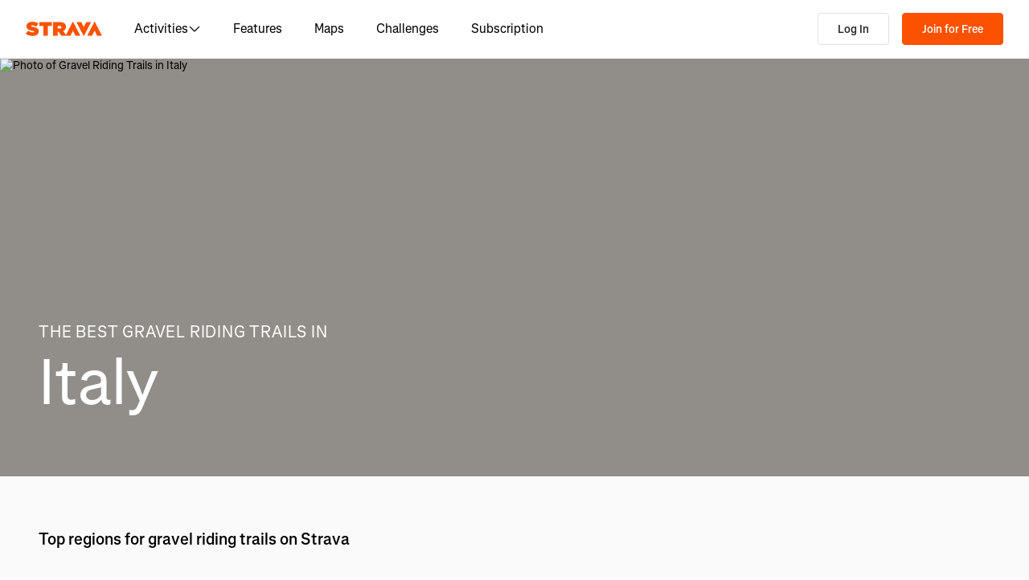

--- FILE ---
content_type: application/javascript
request_url: https://web-assets.strava.com/assets/core/_next/static/fa3a74764470b9e0333600a166565d68ec948ae9/_buildManifest.js
body_size: 3432
content:
self.__BUILD_MANIFEST=function(s,c,t,a,e,i,n,d,u,b,f,h,o,r,p,k,g,l,j,m,I,_,v,w,y,B,F,S,T,A,N,x,D,E,L,M,U,C,H,R,P,q,z,G,J,K,O,Q,V,W,X,Y,Z,$,ss,sc,st,sa,se,si,sn,sd,su,sb,sf,sh,so,sr,sp,sk,sg,sl,sj,sm,sI,s_,sv,sw,sy){return{__rewrites:{afterFiles:[],beforeFiles:[{has:w,source:"/assets/core//_next/:path+",destination:"/_next/:path+"},{has:w,source:"/ping",destination:"/api/ping"},{has:w,source:"/dev-api/:path*",destination:w}],fallback:[{has:[{type:si,key:sn,value:"staging"}],source:sd,destination:w},{has:[{type:si,key:sn,value:"prod"}],source:sd,destination:w}]},__routerFilterStatic:{numItems:0,errorRate:1e-4,numBits:0,numHashes:sb,bitArray:[]},__routerFilterDynamic:{numItems:R,errorRate:1e-4,numBits:R,numHashes:sb,bitArray:[]},"/404":[s,c,t,a,sf,"static/chunks/pages/404-c6603eed72e2e55e.js"],"/_error":[s,c,t,a,sf,"static/chunks/pages/_error-1499436403627802.js"],"/account":["static/chunks/d528ba1e-153f9ba90e974895.js",s,h,P,"static/css/f311730e4ed28235.css","static/chunks/4640-f61b4e0443fe8469.js",c,t,a,n,N,x,sh,"static/css/0f62617296815c89.css","static/chunks/pages/account-0a6fa1e5554d5f9f.js"],"/account/cancel":[s,p,c,t,a,n,N,x,X,"static/css/36c4fcc4868842b0.css","static/chunks/pages/account/cancel-a55075dc2073f658.js"],"/account/dontgo":[s,p,c,t,a,n,N,x,X,"static/css/383fc9066f5564a3.css","static/chunks/pages/account/dontgo-a001fc9f5320484e.js"],"/account/survey":[s,p,c,t,a,n,N,x,X,sh,"static/css/48da02514389bc3e.css","static/chunks/pages/account/survey-b9e70f1947b1b90c.js"],"/account/upgrade/welcome":[s,c,t,"static/css/d39c3639eeec0184.css","static/chunks/pages/account/upgrade/welcome-4d226f7d88b384fd.js"],"/activities/[id]":[s,Y,c,t,a,n,j,"static/css/360c1ce62d97e914.css","static/chunks/pages/activities/[id]-3d69dec3020c6556.js"],"/activities/[id]/flyover":[so,s,o,r,k,q,sr,c,t,g,m,z,G,sp,sk,"static/css/9017fcfd27cbde4f.css","static/chunks/pages/activities/[id]/flyover-ba3fad965b10adc7.js"],"/app/subscriptions/checkout":[e,s,i,I,_,y,J,K,c,t,a,l,v,D,E,O,"static/css/77228ecd3db996df.css","static/chunks/pages/app/subscriptions/checkout-eca9adf28326b5e6.js"],"/athlete/routes":[e,d,s,i,u,b,h,o,"static/chunks/6073-c5b7a6dd748d1d80.js",c,t,f,n,B,sg,sl,"static/css/4e53e9e45c51e014.css","static/chunks/pages/athlete/routes-d7142e67e3239249.js"],"/athlete/training/log":["static/chunks/pages/athlete/training/log-7896576d1ae2d788.js"],"/athletes/search":[e,s,i,o,r,k,c,t,n,m,"static/css/dc289608e9bb95da.css","static/chunks/pages/athletes/search-0057897f790cc395.js"],"/athletes/[athleteId]/posts/new":[e,d,F,s,i,u,b,h,o,r,k,S,T,L,Q,c,t,f,j,g,l,m,M,B,U,C,V,sj,"static/chunks/pages/athletes/[athleteId]/posts/new-92eea799443c98e8.js"],"/athletes/[athleteId]/posts/[postId]/edit":[e,d,F,s,i,u,b,h,o,r,k,S,T,L,Q,c,t,f,j,g,l,m,M,B,U,C,V,sm,"static/chunks/pages/athletes/[athleteId]/posts/[postId]/edit-8a4f7766de7b8ce1.js"],"/athletes/[athleteId]/training/log":[e,s,i,A,"static/chunks/2448-d9a72cd676e58527.js",c,t,a,"static/css/fa17e8138207dffc.css","static/chunks/pages/athletes/[athleteId]/training/log-e99cfd5eb9ef7716.js"],"/checkout/gift":[e,Z,s,i,h,I,_,y,J,K,P,$,c,t,a,l,v,D,E,O,ss,sc,"static/chunks/pages/checkout/gift-0846164b23ca7829.js"],"/clubs/[clubId]/group_events/[eventId]":[e,d,s,i,u,b,o,r,k,I,_,y,q,c,t,f,n,g,l,m,v,D,E,z,G,"static/css/510015a2e057a2f3.css","static/chunks/pages/clubs/[clubId]/group_events/[eventId]-4433ef31303108f7.js"],"/clubs/[clubId]/posts/new":[e,d,F,s,i,u,b,h,o,r,k,S,T,L,Q,c,t,f,j,g,l,m,M,B,U,C,V,sj,"static/chunks/pages/clubs/[clubId]/posts/new-2327c786b9191164.js"],"/clubs/[clubId]/posts/[postId]/edit":[e,d,F,s,i,u,b,h,o,r,k,S,T,L,Q,c,t,f,j,g,l,m,M,B,U,C,V,sm,"static/chunks/pages/clubs/[clubId]/posts/[postId]/edit-0da0d0314ed591bf.js"],"/gifts/[id]/confirmation":[s,p,st,c,t,a,sa,sI,"static/chunks/pages/gifts/[id]/confirmation-31635027641119c6.js"],"/gifts/[id]/redeem":[s,st,c,t,sa,"static/css/25404820987f9dc0.css","static/chunks/pages/gifts/[id]/redeem-779ae76ca0b98c93.js"],"/gifts/[id]/share":[s,p,st,c,t,a,sa,sI,"static/chunks/pages/gifts/[id]/share-3bf1dbeeae9630c1.js"],"/maps/[[...slug]]":[e,d,F,so,s,i,u,b,h,o,r,k,S,I,_,T,A,y,H,s_,sr,se,"static/chunks/5422-40612abb6205242d.js",c,t,f,j,v,sp,"static/css/a80379defe567157.css","static/chunks/pages/maps/[[...slug]]-83917a2d7dd0a77c.js"],"/purchase_subscription":[e,Z,s,i,h,I,_,y,J,K,P,$,c,t,a,l,v,D,E,O,ss,sc,"static/chunks/pages/purchase_subscription-6b6f5d7640ed38df.js"],"/routes/[routeId]/cue_sheet":[A,H,W,"static/css/5cbfb70af42a7683.css","static/chunks/pages/routes/[routeId]/cue_sheet-e22881cb138339ba.js"],"/routes/[...slugs]":[s,q,"static/chunks/833-98bc6fa70e4137f5.js",c,t,g,z,G,"static/css/551a16903bbd1b17.css","static/chunks/pages/routes/[...slugs]-14026363dc79f99d.js"],"/segments/new":[e,d,s,i,u,b,A,H,se,Y,sv,c,t,f,n,W,sw,sy,"static/chunks/pages/segments/new-8ec51e81abd88572.js"],"/segments/[segmentId]":[e,d,s,i,u,b,A,H,q,s_,"static/chunks/1654-16b5dbd1390e902b.js","static/chunks/4004-74a48460959ada8b.js",c,t,f,n,j,g,W,z,G,sg,sl,sk,"static/css/2f0cd2e55e2bd154.css","static/chunks/pages/segments/[segmentId]-43828d468baf0547.js"],"/segments/[segmentId]/edit":[e,d,s,i,u,b,A,H,se,Y,sv,c,t,f,n,W,sw,sy,"static/chunks/pages/segments/[segmentId]/edit-f5d135ef34cc6ccd.js"],"/segments/[segmentId]/local-legend":[e,d,s,i,u,b,o,r,"static/chunks/2716-743c530f4d21688b.js",c,t,f,"static/css/258d8147027319eb.css","static/chunks/pages/segments/[segmentId]/local-legend-b7aff4eacb2517b7.js"],"/subscribe":[s,p,c,t,a,"static/css/721c9bb9e3c0e208.css","static/chunks/pages/subscribe-54e6cc16cdb2886c.js"],"/subscribe/checkout":[e,Z,s,i,h,I,_,y,J,K,P,$,c,t,a,l,v,D,E,O,ss,sc,"static/chunks/pages/subscribe/checkout-086544e721851ce1.js"],"/subscriptions/bulk_admin":[e,s,i,I,_,c,t,a,n,v,N,x,"static/css/7bd75345cf500c9d.css","static/chunks/pages/subscriptions/bulk_admin-ab8adcbe06fd7e7e.js"],"/subscriptions/bulk_admin/welcome":[s,c,t,a,"static/css/198a5219da0e9706.css","static/chunks/pages/subscriptions/bulk_admin/welcome-1d2d1cab3fd151e0.js"],"/subscriptions/family/welcome":[s,p,c,t,a,"static/css/46d7e46f35c74a94.css","static/chunks/pages/subscriptions/family/welcome-51c45a02025dfcc5.js"],"/subscriptions/family/[ownerSubscriptionId]/invitation":[s,p,c,t,a,"static/css/a5f0fb5709988edc.css","static/chunks/pages/subscriptions/family/[ownerSubscriptionId]/invitation-65697c977f0a9c58.js"],"/subscriptions/runna/welcome":[s,p,c,t,a,"static/css/6b97ce46db64c4d0.css","static/chunks/pages/subscriptions/runna/welcome-35575e7de39213f3.js"],"/[parentType]/[parentId]/posts/[postId]":[e,d,F,s,i,u,b,h,o,r,k,S,I,T,L,"static/chunks/8370-39a8581e91a074de.js",c,t,f,j,g,m,M,B,U,C,"static/css/dbdc114c46f5620e.css","static/chunks/pages/[parentType]/[parentId]/posts/[postId]-308055e749b8fabf.js"],sortedPages:["/404","/_app","/_error","/account","/account/cancel","/account/dontgo","/account/survey","/account/upgrade/welcome","/activities/[id]","/activities/[id]/flyover","/app/subscriptions/checkout","/athlete/routes","/athlete/training/log","/athletes/search","/athletes/[athleteId]/posts/new","/athletes/[athleteId]/posts/[postId]/edit","/athletes/[athleteId]/training/log","/checkout/gift","/clubs/[clubId]/group_events/[eventId]","/clubs/[clubId]/posts/new","/clubs/[clubId]/posts/[postId]/edit","/gifts/[id]/confirmation","/gifts/[id]/redeem","/gifts/[id]/share","/maps/[[...slug]]","/purchase_subscription","/routes/[routeId]/cue_sheet","/routes/[...slugs]","/segments/new","/segments/[segmentId]","/segments/[segmentId]/edit","/segments/[segmentId]/local-legend","/subscribe","/subscribe/checkout","/subscriptions/bulk_admin","/subscriptions/bulk_admin/welcome","/subscriptions/family/welcome","/subscriptions/family/[ownerSubscriptionId]/invitation","/subscriptions/runna/welcome","/[parentType]/[parentId]/posts/[postId]"]}}("static/chunks/6041-04f7a8ad1ac1dc02.js","static/css/6f23359fd04f411a.css","static/chunks/3-cdf8c57b237c8a86.js","static/chunks/6612-ba7bef1a4c3ada82.js","static/chunks/06873998-49a9c9e0e6083069.js","static/chunks/2011-408b6e9c159852a9.js","static/chunks/6896-76c4283df0103fe1.js","static/chunks/89adb2d6-a160e49b995e9458.js","static/chunks/3367-bdb931c89eb13db6.js","static/css/0acdefde68e01199.css","static/chunks/6304-c06a17febb8ce799.js","static/chunks/3501-dd01794ed5b10e35.js","static/chunks/2278-d4fda87d6e25b61a.js","static/chunks/1962-30490f7ab9c8cd29.js","static/chunks/6872-1329f992c848a8ee.js","static/chunks/3425-c9fcab138d60d7ba.js","static/chunks/999-3b434bdd4428a3ff.js","static/chunks/9582-eb79d74bd22fbe5c.js","static/chunks/9745-a9fc9404894b5c74.js","static/chunks/1053-7d412dc5b7d4d0f8.js","static/chunks/2406-65c367c7ed53ef1a.js","static/chunks/2323-5ced1391d48b9c57.js","static/chunks/925-6e19e110c3eda43a.js",void 0,"static/chunks/88-824d9bf6c64882b2.js","static/chunks/5765-0489d896e5fc8c77.js","static/chunks/e9b7b44f-4ad828c59412d53a.js","static/chunks/4780-a0a24a1e0193120a.js","static/css/ffd8250d26e16320.css","static/chunks/6266-f62ad7abe8a9041a.js","static/css/97e007c42b0712ee.css","static/chunks/4335-fc8144871b21416f.js","static/css/8877dd5327d72b5e.css","static/chunks/5680-3227cb48148e9aa0.js","static/chunks/5257-d7c6b3e2c9b4c46a.js","static/chunks/1864-3f3b0b424a349ce1.js","static/css/aedb6b2d65298bdc.css","static/chunks/7841-1bc351b159639878.js","static/chunks/8486-233e1fde5a244c42.js",0,"static/chunks/6913-9b228b33fd5a0f9f.js","static/chunks/8555-f4c2994df92fa679.js","static/css/bc92d95920e8f178.css","static/chunks/9607-ceb7cab2f71f54dc.js","static/css/6cf3349380342cd2.css","static/chunks/2971-456ecb83a5f60e13.js","static/chunks/7783-801f298b80a95cc7.js","static/chunks/1827-2a493d8c3164fbb7.js","static/chunks/7734-7efc56558bdcdf51.js","static/chunks/6330-37d888f650e7b0b4.js","static/chunks/4186-3140a6785a351b8b.js","static/chunks/3325-e0686b8279f8a19b.js","static/chunks/514f279d-902b203e92fc8bc0.js","static/css/fd35ee866d3bffb0.css","static/css/c82d9f967b54e93f.css","static/chunks/236-9c1e242d137b975f.js","static/chunks/9032-3e9039a41313b1e9.js","static/chunks/5258-fa3d9569ae60bc42.js","static/chunks/368-54e004ca74eb2912.js","header","x-strava-nextjs-preview","/:path*",1e-4,NaN,"static/css/c22af5c9a082d31d.css","static/chunks/4684-ac8a80544b6cbb48.js","static/chunks/78797a95-c20d0b4e3518eb9a.js","static/chunks/456-8e480a552213b7ff.js","static/chunks/5327-4314d977f2321b4e.js","static/chunks/832-33b5e7a62dbf2d70.js","static/css/672217ffb5a8389b.css","static/chunks/1259-d849602d1c520f91.js","static/css/f69ea375c1795e90.css","static/css/113a104c253b5b97.css","static/css/0f3429442a0f0338.css","static/chunks/6462-2ce7fbb8134622cc.js","static/chunks/486-9c53216adc1f0b74.js","static/css/2bf4b1ae06c53e85.css","static/chunks/1302-cd02f5a4c7c8435b.js"),self.__BUILD_MANIFEST_CB&&self.__BUILD_MANIFEST_CB();